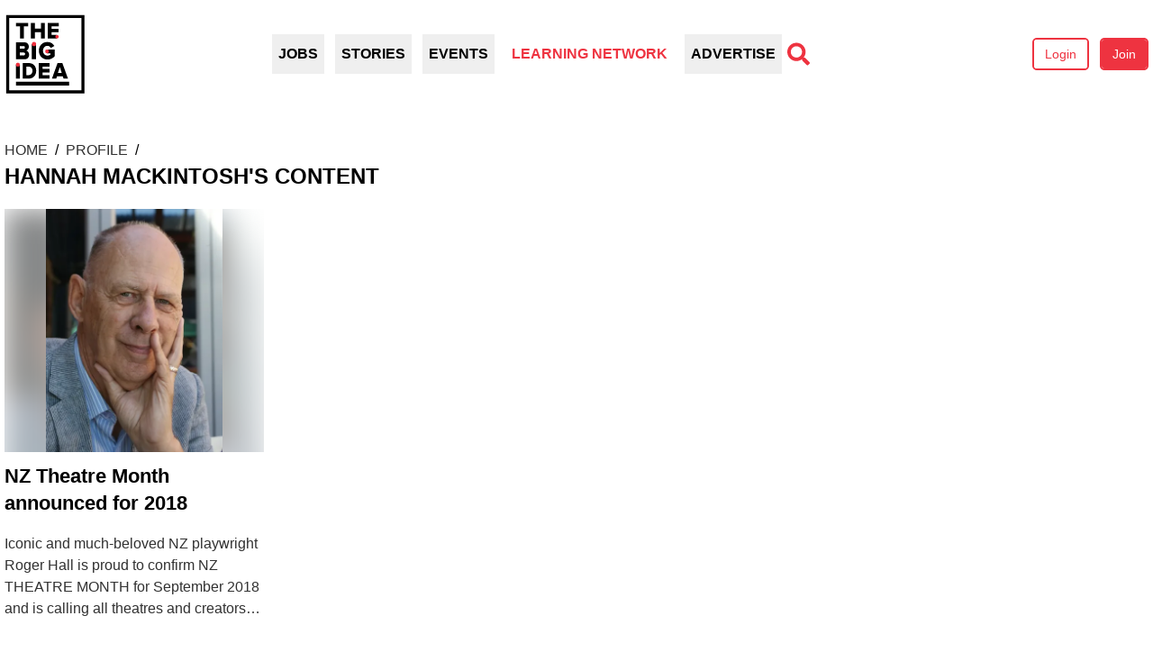

--- FILE ---
content_type: text/html; charset=UTF-8
request_url: https://thebigidea.nz/profile/hannah-mackintosh?page=3
body_size: 12763
content:
<!DOCTYPE html>
<html lang="en" class="w-full h-full">
<head>
    <meta charset="utf-8">
    <meta name="viewport" content="width=device-width, initial-scale=1">
                        <title>The Big Idea | Valuing creativity, accelerating success</title>
            
    
    <script>
        function oDR(callback) {
            document.addEventListener('DOMContentLoaded', callback)
        }
    </script>

    <!-- Favicon -->
    <link rel="shortcut icon" type="image/svg+xml" href="https://thebigidea.nz/favicon.svg">
    <link rel="icon" type="image/png" href="https://thebigidea.nz/favicon.png">

    <!-- Fonts -->
    <link rel="preload" as="style" href="https://thebigidea.nz/build/assets/app-45262ff8.css" /><link rel="preload" as="style" href="https://thebigidea.nz/build/assets/font-9a0866d3.css" /><link rel="stylesheet" href="https://thebigidea.nz/build/assets/app-45262ff8.css" data-navigate-track="reload" /><link rel="stylesheet" href="https://thebigidea.nz/build/assets/font-9a0866d3.css" data-navigate-track="reload" />    <link rel="modulepreload" href="https://thebigidea.nz/build/assets/app-9e356100.js" /><script type="module" src="https://thebigidea.nz/build/assets/app-9e356100.js" data-navigate-track="reload"></script>

    <!-- CSRF Token -->
    <meta name="csrf-token" content="WcQ0H7LH23lTs3hqKcrut7HJjQT5WDLVNA71Nafa">

    <link rel="preconnect" href="https://fonts.googleapis.com">
    <link rel="preconnect" href="https://fonts.gstatic.com" crossorigin>
    <link href="https://fonts.googleapis.com/css2?family=Figtree:wght@300;400;500;600;700;800;900&display=swap"
          rel="stylesheet">

    
            
        <script async src=https://www.googletagmanager.com/gtag/js?id=G-CJLG92SY43></script>
        <script> window.dataLayer = window.dataLayer || []

            function gtag() {
                dataLayer.push(arguments)
            }

            gtag('js', new Date())
            gtag('config', 'G-CJLG92SY43') </script>
        

        
        <script type='text/javascript'
                src='https://platform-api.sharethis.com/js/sharethis.js#property=647933dd7cccdc001910bca9&product=sop'
                async='async'></script>

        
        <script>(function (w, d, s, l, i) {
                w[l] = w[l] || []
                w[l].push({
                    'gtm.start':
                        new Date().getTime(), event: 'gtm.js'
                })
                let f = d.getElementsByTagName(s)[0],
                    j = d.createElement(s), dl = (l !== 'dataLayer') ? '&l=' + l : ''
                j.async = true
                j.src =
                    'https://www.googletagmanager.com/gtm.js?id=' + i + dl
                f.parentNode.insertBefore(j,
                    f)
            })(window, document, 'script', 'dataLayer', 'GTM-WQSNPQK')</script>
        
        </head>

<body class="w-full h-full x-cloak">
    <header>
                    <div x-data="{openMenu: false}">
    <nav class="fixed top-0 right-0 bottom-0 left-0 backdrop-blur-sm z-50"
     :class="openMenu ? 'visible' : 'invisible' " x-cloak>


    <!-- UL Links -->
    <ul class="absolute top-0 right-0 bottom-0 w-10/12 py-4 bg-[#231F20] text-white drop-shadow-2xl z-10 transition-all"
        :class="openMenu ? 'translate-x-0' : 'translate-x-full'">
                            <li class="flex justify-between items-center block text-base py-4 px-8 font-bold"
                x-data="{show: false}">


                                    <span @click="show = true">Jobs</span>
                    <svg @click="show = true" class="h-6 w-6" xmlns="http://www.w3.org/2000/svg" viewBox="0 0 20 20" fill="currentColor" aria-hidden="true" data-slot="icon">
  <path fill-rule="evenodd" d="M8.22 5.22a.75.75 0 0 1 1.06 0l4.25 4.25a.75.75 0 0 1 0 1.06l-4.25 4.25a.75.75 0 0 1-1.06-1.06L11.94 10 8.22 6.28a.75.75 0 0 1 0-1.06Z" clip-rule="evenodd"/>
</svg>                    <ul class="absolute inset-0 bg-[#231F20] transition-all z-10"
                        :class="{'left-[100%]': !show, 'left-0':show}">
                        <li class="flex items-center relative block text-base py-4 px-8 font-bold">
                            <div class="absolute left-0 inset-y-0 flex items-center" @click="show=false">
                                <svg class="h-6 w-6" xmlns="http://www.w3.org/2000/svg" viewBox="0 0 20 20" fill="currentColor" aria-hidden="true" data-slot="icon">
  <path fill-rule="evenodd" d="M11.78 5.22a.75.75 0 0 1 0 1.06L8.06 10l3.72 3.72a.75.75 0 1 1-1.06 1.06l-4.25-4.25a.75.75 0 0 1 0-1.06l4.25-4.25a.75.75 0 0 1 1.06 0Z" clip-rule="evenodd"/>
</svg>                            </div>

                            <a class="block" href="/jobs">Jobs</a>
                        </li>
                        <hr>
                        
                            <li>
                                                                    <a class="block text-base py-4 px-8 font-bold" href="/jobs">All Work</a>
                                                            </li>
                        
                            <li>
                                                                    <a class="block text-base py-4 px-8 font-bold" href="/jobs/awards-grants-residencies">Awards, Grants &amp; Residencies</a>
                                                            </li>
                        
                            <li>
                                                                    <a class="block text-base py-4 px-8 font-bold" href="/jobs/call-for-entries">Call for Entries</a>
                                                            </li>
                        
                            <li>
                                                                    <hr>
                                                            </li>
                        
                            <li>
                                                                    <a class="block text-base py-4 px-8 font-bold" href="/jobs/list">+ List a job</a>
                                                            </li>
                                            </ul>
                            </li>
                    <li class="flex justify-between items-center block text-base py-4 px-8 font-bold"
                x-data="{show: false}">


                                    <span @click="show = true">Stories</span>
                    <svg @click="show = true" class="h-6 w-6" xmlns="http://www.w3.org/2000/svg" viewBox="0 0 20 20" fill="currentColor" aria-hidden="true" data-slot="icon">
  <path fill-rule="evenodd" d="M8.22 5.22a.75.75 0 0 1 1.06 0l4.25 4.25a.75.75 0 0 1 0 1.06l-4.25 4.25a.75.75 0 0 1-1.06-1.06L11.94 10 8.22 6.28a.75.75 0 0 1 0-1.06Z" clip-rule="evenodd"/>
</svg>                    <ul class="absolute inset-0 bg-[#231F20] transition-all z-10"
                        :class="{'left-[100%]': !show, 'left-0':show}">
                        <li class="flex items-center relative block text-base py-4 px-8 font-bold">
                            <div class="absolute left-0 inset-y-0 flex items-center" @click="show=false">
                                <svg class="h-6 w-6" xmlns="http://www.w3.org/2000/svg" viewBox="0 0 20 20" fill="currentColor" aria-hidden="true" data-slot="icon">
  <path fill-rule="evenodd" d="M11.78 5.22a.75.75 0 0 1 0 1.06L8.06 10l3.72 3.72a.75.75 0 1 1-1.06 1.06l-4.25-4.25a.75.75 0 0 1 0-1.06l4.25-4.25a.75.75 0 0 1 1.06 0Z" clip-rule="evenodd"/>
</svg>                            </div>

                            <a class="block" href="/stories">Stories</a>
                        </li>
                        <hr>
                        
                            <li>
                                                                    <a class="block text-base py-4 px-8 font-bold" href="https://thebigidea.nz/stories/aotearoa-artswire">Aotearoa Artswire</a>
                                                            </li>
                        
                            <li>
                                                                    <a class="block text-base py-4 px-8 font-bold" href="/stories/arts-smarts">Arts Smarts</a>
                                                            </li>
                        
                            <li>
                                                                    <a class="block text-base py-4 px-8 font-bold" href="/stories/feature">Feature</a>
                                                            </li>
                        
                            <li>
                                                                    <a class="block text-base py-4 px-8 font-bold" href="https://thebigidea.nz/stories/inside-track">Inside Track</a>
                                                            </li>
                        
                            <li>
                                                                    <a class="block text-base py-4 px-8 font-bold" href="https://thebigidea.nz/stories/news">News</a>
                                                            </li>
                        
                            <li>
                                                                    <a class="block text-base py-4 px-8 font-bold" href="https://thebigidea.nz/stories/pathfinders">Pathfinders</a>
                                                            </li>
                        
                            <li>
                                                                    <a class="block text-base py-4 px-8 font-bold" href="https://thebigidea.nz/stories/road-trip">Road Trip</a>
                                                            </li>
                        
                            <li>
                                                                    <a class="block text-base py-4 px-8 font-bold" href="https://thebigidea.nz/stories/the-pitch">Shameless Plug</a>
                                                            </li>
                        
                            <li>
                                                                    <a class="block text-base py-4 px-8 font-bold" href="/stories/soapbox">Soapbox</a>
                                                            </li>
                        
                            <li>
                                                                    <a class="block text-base py-4 px-8 font-bold" href="https://thebigidea.nz/stories/tahuna-te-ahi">Tahuna Te Ahi</a>
                                                            </li>
                        
                            <li>
                                                                    <a class="block text-base py-4 px-8 font-bold" href="https://thebigidea.nz/pitch-a-story">+ Pitch a story</a>
                                                            </li>
                                            </ul>
                            </li>
                    <li class="flex justify-between items-center block text-base py-4 px-8 font-bold"
                x-data="{show: false}">


                                    <span @click="show = true">Events</span>
                    <svg @click="show = true" class="h-6 w-6" xmlns="http://www.w3.org/2000/svg" viewBox="0 0 20 20" fill="currentColor" aria-hidden="true" data-slot="icon">
  <path fill-rule="evenodd" d="M8.22 5.22a.75.75 0 0 1 1.06 0l4.25 4.25a.75.75 0 0 1 0 1.06l-4.25 4.25a.75.75 0 0 1-1.06-1.06L11.94 10 8.22 6.28a.75.75 0 0 1 0-1.06Z" clip-rule="evenodd"/>
</svg>                    <ul class="absolute inset-0 bg-[#231F20] transition-all z-10"
                        :class="{'left-[100%]': !show, 'left-0':show}">
                        <li class="flex items-center relative block text-base py-4 px-8 font-bold">
                            <div class="absolute left-0 inset-y-0 flex items-center" @click="show=false">
                                <svg class="h-6 w-6" xmlns="http://www.w3.org/2000/svg" viewBox="0 0 20 20" fill="currentColor" aria-hidden="true" data-slot="icon">
  <path fill-rule="evenodd" d="M11.78 5.22a.75.75 0 0 1 0 1.06L8.06 10l3.72 3.72a.75.75 0 1 1-1.06 1.06l-4.25-4.25a.75.75 0 0 1 0-1.06l4.25-4.25a.75.75 0 0 1 1.06 0Z" clip-rule="evenodd"/>
</svg>                            </div>

                            <a class="block" href="/events">Events</a>
                        </li>
                        <hr>
                        
                            <li>
                                                                    <a class="block text-base py-4 px-8 font-bold" href="/events">All Events</a>
                                                            </li>
                        
                            <li>
                                                                    <a class="block text-base py-4 px-8 font-bold" href="/events/event-type/workshops">Workshops</a>
                                                            </li>
                        
                            <li>
                                                                    <hr>
                                                            </li>
                        
                            <li>
                                                                    <a class="block text-base py-4 px-8 font-bold" href="/events/list">+ List an event</a>
                                                            </li>
                                            </ul>
                            </li>
                    <li class="flex justify-between items-center block text-base py-4 px-8 font-bold"
                x-data="{show: false}">


                                    <a href="https://learning.thebigidea.nz/">Learning Network</a>
                            </li>
                    <li class="flex justify-between items-center block text-base py-4 px-8 font-bold"
                x-data="{show: false}">


                                    <span @click="show = true">Advertise</span>
                    <svg @click="show = true" class="h-6 w-6" xmlns="http://www.w3.org/2000/svg" viewBox="0 0 20 20" fill="currentColor" aria-hidden="true" data-slot="icon">
  <path fill-rule="evenodd" d="M8.22 5.22a.75.75 0 0 1 1.06 0l4.25 4.25a.75.75 0 0 1 0 1.06l-4.25 4.25a.75.75 0 0 1-1.06-1.06L11.94 10 8.22 6.28a.75.75 0 0 1 0-1.06Z" clip-rule="evenodd"/>
</svg>                    <ul class="absolute inset-0 bg-[#231F20] transition-all z-10"
                        :class="{'left-[100%]': !show, 'left-0':show}">
                        <li class="flex items-center relative block text-base py-4 px-8 font-bold">
                            <div class="absolute left-0 inset-y-0 flex items-center" @click="show=false">
                                <svg class="h-6 w-6" xmlns="http://www.w3.org/2000/svg" viewBox="0 0 20 20" fill="currentColor" aria-hidden="true" data-slot="icon">
  <path fill-rule="evenodd" d="M11.78 5.22a.75.75 0 0 1 0 1.06L8.06 10l3.72 3.72a.75.75 0 1 1-1.06 1.06l-4.25-4.25a.75.75 0 0 1 0-1.06l4.25-4.25a.75.75 0 0 1 1.06 0Z" clip-rule="evenodd"/>
</svg>                            </div>

                            <a class="block" href="/advertise">Advertise</a>
                        </li>
                        <hr>
                        
                            <li>
                                                                    <a class="block text-base py-4 px-8 font-bold" href="https://thebigidea.nz/advertise">Advertise with Us</a>
                                                            </li>
                        
                            <li>
                                                                    <a class="block text-base py-4 px-8 font-bold" href="https://thebigidea.nz/jobs/list">+ List a Job</a>
                                                            </li>
                        
                            <li>
                                                                    <a class="block text-base py-4 px-8 font-bold" href="https://thebigidea.nz/events/list">+ List an Event</a>
                                                            </li>
                                            </ul>
                            </li>
        
        <hr />

                    <li class="block text-base py-4 px-8 font-bold">
                <a href="https://thebigidea.nz/login">Login</a>
            </li>
            <li class="block text-base py-4 px-8 font-bold">
                <a href="https://thebigidea.nz/register">Subscribe</a>
            </li>
        
        <hr />

        <div class="block text-base py-4 px-8 font-bold heir-svg:w-8 heir-svg:h-8 flex justify-between mt-4">
            <a href="https://www.facebook.com/thebigidea" target="_blank">
                <svg xmlns="http://www.w3.org/2000/svg" viewBox="0 0 24 24" fill="currentColor">
    <g>
        <path fill="none" d="M0 0h24v24H0z"/>
        <path d="M14 13.5h2.5l1-4H14v-2c0-1.03 0-2 2-2h1.5V2.14c-.326-.043-1.557-.14-2.857-.14C11.928 2 10 3.657 10 6.7v2.8H7v4h3V22h4v-8.5z"/>
    </g>
</svg>            </a>

            <a href="https://twitter.com/thebigideanz" target="_blank">
                <svg xmlns="http://www.w3.org/2000/svg" viewBox="0 0 24 24" fill="currentColor">
    <g>
        <path fill="none" d="M0 0h24v24H0z"/>
        <path d="M22.162 5.656a8.384 8.384 0 0 1-2.402.658A4.196 4.196 0 0 0 21.6 4c-.82.488-1.719.83-2.656 1.015a4.182 4.182 0 0 0-7.126 3.814 11.874 11.874 0 0 1-8.62-4.37 4.168 4.168 0 0 0-.566 2.103c0 1.45.738 2.731 1.86 3.481a4.168 4.168 0 0 1-1.894-.523v.052a4.185 4.185 0 0 0 3.355 4.101 4.21 4.21 0 0 1-1.89.072A4.185 4.185 0 0 0 7.97 16.65a8.394 8.394 0 0 1-6.191 1.732 11.83 11.83 0 0 0 6.41 1.88c7.693 0 11.9-6.373 11.9-11.9 0-.18-.005-.362-.013-.54a8.496 8.496 0 0 0 2.087-2.165z"/>
    </g>
</svg>            </a>

            <a href="https://www.instagram.com/thebigideanz" target="_blank">
                <svg xmlns="http://www.w3.org/2000/svg" viewBox="0 0 24 24" fill="currentColor">
    <g>
        <path fill="none" d="M0 0h24v24H0z"/>
        <path fill-rule="nonzero" d="M12 9a3 3 0 1 0 0 6 3 3 0 0 0 0-6zm0-2a5 5 0 1 1 0 10 5 5 0 0 1 0-10zm6.5-.25a1.25 1.25 0 0 1-2.5 0 1.25 1.25 0 0 1 2.5 0zM12 4c-2.474 0-2.878.007-4.029.058-.784.037-1.31.142-1.798.332-.434.168-.747.369-1.08.703a2.89 2.89 0 0 0-.704 1.08c-.19.49-.295 1.015-.331 1.798C4.006 9.075 4 9.461 4 12c0 2.474.007 2.878.058 4.029.037.783.142 1.31.331 1.797.17.435.37.748.702 1.08.337.336.65.537 1.08.703.494.191 1.02.297 1.8.333C9.075 19.994 9.461 20 12 20c2.474 0 2.878-.007 4.029-.058.782-.037 1.309-.142 1.797-.331.433-.169.748-.37 1.08-.702.337-.337.538-.65.704-1.08.19-.493.296-1.02.332-1.8.052-1.104.058-1.49.058-4.029 0-2.474-.007-2.878-.058-4.029-.037-.782-.142-1.31-.332-1.798a2.911 2.911 0 0 0-.703-1.08 2.884 2.884 0 0 0-1.08-.704c-.49-.19-1.016-.295-1.798-.331C14.925 4.006 14.539 4 12 4zm0-2c2.717 0 3.056.01 4.122.06 1.065.05 1.79.217 2.428.465.66.254 1.216.598 1.772 1.153a4.908 4.908 0 0 1 1.153 1.772c.247.637.415 1.363.465 2.428.047 1.066.06 1.405.06 4.122 0 2.717-.01 3.056-.06 4.122-.05 1.065-.218 1.79-.465 2.428a4.883 4.883 0 0 1-1.153 1.772 4.915 4.915 0 0 1-1.772 1.153c-.637.247-1.363.415-2.428.465-1.066.047-1.405.06-4.122.06-2.717 0-3.056-.01-4.122-.06-1.065-.05-1.79-.218-2.428-.465a4.89 4.89 0 0 1-1.772-1.153 4.904 4.904 0 0 1-1.153-1.772c-.248-.637-.415-1.363-.465-2.428C2.013 15.056 2 14.717 2 12c0-2.717.01-3.056.06-4.122.05-1.066.217-1.79.465-2.428a4.88 4.88 0 0 1 1.153-1.772A4.897 4.897 0 0 1 5.45 2.525c.638-.248 1.362-.415 2.428-.465C8.944 2.013 9.283 2 12 2z"/>
    </g>
</svg>            </a>

            <a href="https://www.linkedin.com/company/the-big-idea-charitable-trust" target="_blank">
                <svg xmlns="http://www.w3.org/2000/svg" viewBox="0 0 24 24" fill="currentColor">
    <g>
        <path fill="none" d="M0 0h24v24H0z"/>
        <path fill-rule="nonzero" d="M6.94 5a2 2 0 1 1-4-.002 2 2 0 0 1 4 .002zM7 8.48H3V21h4V8.48zm6.32 0H9.34V21h3.94v-6.57c0-3.66 4.77-4 4.77 0V21H22v-7.93c0-6.17-7.06-5.94-8.72-2.91l.04-1.68z"/>
    </g>
</svg>            </a>
        </div>
    </ul>

    <!-- Close Button -->
    <button class="absolute top-0 right-0 bottom-0 left-0" @click="openMenu = !openMenu">
        <svg xmlns="http://www.w3.org/2000/svg" class="h-6 w-6 absolute top-2 left-2 text-primary-red" fill="none"
             viewBox="0 0 24 24"
             stroke="currentColor">
            <path stroke-linecap="round" stroke-linejoin="round" stroke-width="2" d="M6 18L18 6M6 6l12 12" />
        </svg>
    </button>

</nav>
    <div>
        
            </div>
    <div class="page-container pt-[15px] pb-[50px]">
        <div class="flex items-center justify-between">
            <a href="https://thebigidea.nz" class="relative w-[90px] h-[90px]
                child-div:absolute child-div:w-full child-div:h-full"
               x-data="{hover:false}" @mouseover="hover=true" @mouseover.away="hover=false">
                
                <div x-show="!hover" x-transition>
                    <svg xmlns="http://www.w3.org/2000/svg" viewBox="0 0 88 89"><style>.st2{fill:#ef313f}</style><g id="Layer_2"><path d="M29.5 33.2h4.7v16.4h-4.7zM16.8 27.1V14h-4.5v-3.8h13.2V14H21v13.1h-4.2zM39.5 27.1v-6.8h-6.7v6.8h-4.2V10.2h4.2v6.3h6.7v-6.3h4.2v16.9h-4.2zM12.3 49.6V31.3h9.2c3.3 0 4.8 2.4 4.8 4.7 0 2.3-1.2 3.8-2.8 4.2 1.7.3 3.1 2.2 3.1 4.5 0 2.7-1.6 5-4.8 5h-9.5zM22 36.8c0-.9-.6-1.4-1.4-1.4h-4.1v2.8h4.1c.8 0 1.4-.5 1.4-1.4zm.3 7.1c0-.9-.6-1.5-1.6-1.5h-4.2v3.1h4.2c1-.1 1.6-.6 1.6-1.6zM37.2 40.4c0-5.8 4.2-9.5 9.4-9.5 3.9 0 6.2 2.2 7.4 4.4l-3.8 2.1c-.7-1.2-2-2.3-3.7-2.3-2.8 0-4.8 2.3-4.8 5.3s2 5.3 4.8 5.3c1.3 0 2.6-.5 3.2-1.1v-1.4h-3.9v-4.1h8.4v7.3c-1.9 2.2-4.4 3.6-7.7 3.6-5-.1-9.3-3.8-9.3-9.6zM19.8 70.7V53.8h6.3c4.8 0 8.2 3.2 8.2 8.4s-3.4 8.5-8.2 8.5h-6.3zm10.5-8.4c0-2.6-1.4-4.6-4.2-4.6h-2.5V67H26c2.8-.1 4.3-2.2 4.3-4.7zM37.1 70.7V53.8h11.8v3.8h-7.6v2.6h7.5V64h-7.5v2.9h7.6v3.8H37.1zM64 70.7l-.8-2.4h-6.3l-.8 2.4h-4.7l6.1-16.9h5.2l6.1 16.9H64zm-4-12.6l-2 6.4h4.1L60 58.1zM70.1 78.3H12.3v-4.2h57.8v4.2zM51 23.3v-2.9h7.5v-3.8H51V14h7.7v-3.8H46.9v16.9h10v-3.8z"></path><circle cx="56.9" cy="25.2" r="1.9" class="st2"></circle><circle cx="46.1" cy="41.1" r="2.1" class="st2"></circle><circle cx="31.9" cy="33.2" r="2.4" class="st2"></circle><path d="M12.3 55.6h4.3v15.1h-4.3z"></path><circle cx="14.4" cy="55.6" r="2.2" class="st2"></circle><g><path fill="#fff" d="M3.4 3.3h81.7V85H3.4z"></path><path d="M86.8 86.7h-85v-85h85v85zM5.1 83.4h78.4V5H5.1v78.4z"></path></g></g><g id="Layer_1"><path d="M29.6 33.2h4.7v16.4h-4.7zM16.9 27.1V14h-4.5v-3.8h13.2V14H21v13.1h-4.1zM39.6 27.1v-6.8h-6.7v6.8h-4.2V10.2h4.2v6.3h6.7v-6.3h4.2v16.9h-4.2zM12.4 49.6V31.3h9.2c3.3 0 4.8 2.4 4.8 4.7 0 2.3-1.2 3.8-2.8 4.2 1.7.3 3.1 2.2 3.1 4.5 0 2.7-1.6 5-4.8 5h-9.5zm9.7-12.8c0-.9-.6-1.4-1.4-1.4h-4.1v2.8h4.1c.8 0 1.4-.5 1.4-1.4zm.3 7.1c0-.9-.6-1.5-1.6-1.5h-4.2v3.1h4.2c1-.1 1.6-.6 1.6-1.6zM37.3 40.4c0-5.8 4.2-9.5 9.4-9.5 3.9 0 6.2 2.2 7.4 4.4l-3.8 2.1c-.7-1.2-2-2.3-3.7-2.3-2.8 0-4.8 2.3-4.8 5.3s2 5.3 4.8 5.3c1.3 0 2.6-.5 3.2-1.1v-1.4H46v-4.1h8.4v7.3C52.5 48.6 50 50 46.7 50c-5.2-.1-9.4-3.8-9.4-9.6zM19.9 70.7V53.8h6.3c4.8 0 8.2 3.2 8.2 8.4s-3.4 8.5-8.2 8.5h-6.3zm10.5-8.4c0-2.6-1.4-4.6-4.2-4.6h-2.5V67h2.4c2.8-.1 4.3-2.2 4.3-4.7zM37.2 70.7V53.8H49v3.8h-7.6v2.6h7.5V64h-7.5v2.9H49v3.8H37.2zM64.1 70.7l-.8-2.4H57l-.8 2.4h-4.7l6.1-16.9h5.2l6.1 16.9h-4.8zm-4-12.6L58 64.5h4.1l-2-6.4zM70.2 78.3H12.4v-4.2h57.8v4.2zM51.1 23.3v-2.9h7.5v-3.8h-7.5V14h7.7v-3.8H47v16.9h9.9v-3.8z"></path><circle cx="57" cy="25.2" r="1.9" class="st2"></circle><circle cx="46.2" cy="41.1" r="2.1" class="st2"></circle><circle cx="32" cy="33.2" r="2.4" class="st2"></circle><path d="M12.4 55.6h4.3v15.1h-4.3z"></path><circle cx="14.5" cy="55.6" r="2.2" class="st2"></circle></g></svg>                </div>

                <div x-show="hover" x-transition>
                    <svg xmlns="http://www.w3.org/2000/svg" viewBox="0 0 88 89" class="js-logo-swap"><style>.st0{fill:#ef313f}</style><g id=""><path d="M29.5 33.2h4.7v16.4h-4.7zM16.8 27.1V14h-4.5v-3.8h13.2V14H21v13.1h-4.2zM39.5 27.1v-6.8h-6.7v6.8h-4.2V10.2h4.2v6.3h6.7v-6.3h4.2v16.9h-4.2zM12.3 49.6V31.3h9.2c3.3 0 4.8 2.4 4.8 4.7 0 2.3-1.2 3.8-2.8 4.2 1.7.3 3.1 2.2 3.1 4.5 0 2.7-1.6 5-4.8 5h-9.5zM22 36.8c0-.9-.6-1.4-1.4-1.4h-4.1v2.8h4.1c.8 0 1.4-.5 1.4-1.4zm.3 7.1c0-.9-.6-1.5-1.6-1.5h-4.2v3.1h4.2c1-.1 1.6-.6 1.6-1.6zM37.2 40.4c0-5.8 4.2-9.5 9.4-9.5 3.9 0 6.2 2.2 7.4 4.4l-3.8 2.1c-.7-1.2-2-2.3-3.7-2.3-2.8 0-4.8 2.3-4.8 5.3s2 5.3 4.8 5.3c1.3 0 2.6-.5 3.2-1.1v-1.4h-3.9v-4.1h8.4v7.3c-1.9 2.2-4.4 3.6-7.7 3.6-5-.1-9.3-3.8-9.3-9.6zM19.8 70.7V53.8h6.3c4.8 0 8.2 3.2 8.2 8.4s-3.4 8.5-8.2 8.5h-6.3zm10.5-8.4c0-2.6-1.4-4.6-4.2-4.6h-2.5V67H26c2.8-.1 4.3-2.2 4.3-4.7zM37.1 70.7V53.8h11.8v3.8h-7.6v2.6h7.5V64h-7.5v2.9h7.6v3.8H37.1zM64 70.7l-.8-2.4h-6.3l-.8 2.4h-4.7l6.1-16.9h5.2l6.1 16.9H64zm-4-12.6l-2 6.4h4.1L60 58.1zM70.1 78.3H12.3v-4.2h57.8v4.2zM51 23.3v-2.9h7.5v-3.8H51V14h7.7v-3.8H46.9v16.9h10v-3.8z"></path><circle cx="56.9" cy="25.2" r="1.9" class="st0"></circle><circle cx="46.1" cy="41.1" r="2.1" class="st0"></circle><circle cx="31.9" cy="33.2" r="2.4" class="st0"></circle><path d="M12.3 55.6h4.3v15.1h-4.3z"></path><circle cx="14.4" cy="55.6" r="2.2" class="st0"></circle><g><path fill="#fff" d="M3.4 3.3h81.7V85H3.4z"></path><path d="M86.8 86.7h-85v-85h85v85zM5.1 83.4h78.4V5H5.1v78.4z"></path></g></g><g id=""><path d="M49.4 55.4h4.3v15.3h-4.3zM48.6 33.3h4.7v16.3h-4.7zM55 78.3H12.3v-4.2H55v4.2zM16.9 27.1V14h-4.5v-3.8h13.2V14H21v13.1h-4.1zM28.7 27.1V10.2h11.8V14h-7.6v2.6h7.5v3.8h-7.5v2.9h7.6v3.8H28.7zM25.2 49.6l-.9-2.6h-6.4l-.8 2.6h-4.8l6.1-18.3h5.3l6.1 18.3h-4.6zM21.1 36L19 42.9h4.1l-2-6.9zM41.2 49.6l-2.7-6.1h-2.2v6.1h-4.2V31.3h8.2c3.6 0 5.7 2.7 5.7 6.1 0 3.2-1.7 4.9-3.3 5.5l3.3 6.7h-4.8zm.5-12.2c0-1.3-.9-1.9-2-1.9h-3.3v3.9h3.3c1.1-.1 2-.7 2-2zM68.2 49.6l-.9-2.6h-6.4l-.8 2.6h-4.8l6.1-18.3h5.3l6.1 18.3h-4.6zM64.1 36L62 42.9h4.1l-2-6.9zM23.3 70.7l-6.8-9.8v9.8h-4.2V53.8h4.3l6.5 9.3v-9.3h4.2v16.9h-4zM30.8 63.9V53.8H35v9.9c0 2 1.2 3.4 3.4 3.4s3.4-1.4 3.4-3.4v-9.9H46v10c0 4.2-2.4 7.2-7.6 7.2-5.2 0-7.6-3-7.6-7.1zM60 26.1h8.3v3.7H60z"></path><circle cx="51" cy="33.3" r="2.3" class="st0"></circle><circle cx="51.5" cy="55.4" r="2.2" class="st0"></circle></g></svg>                </div>
            </a>

            
            <div class="relative mr-10 hidden justify-center md:flex" x-init x-data="navigationSearch"
                 @click.away="showSearch = false">
                <div class="flex justify-center space-x-3" x-ref="desktopMenu">
                    
                                                                        <div x-data="dropdown()"
     x-on:keydown.escape.prevent.stop="close($refs.button)"
     x-on:focusin.window="! $refs.panel.contains($event.target) && ! $el.contains($event.target) && close()"
     x-on:mouseover.away="close()" x-id="['dropdown-button']" class="relative">

    <!-- Button -->
    <button x-ref="button"
            x-on:click="clickDrop()"
             x-on:mouseover="openDrop()"             :aria-expanded="open"
            :aria-controls="$id('dropdown-button')"
            type="button"
            class="py-[10px] px-[7px] uppercase font-bold hover:text-primary-red"
            x-bind:class="{'text-primary-red':open}">
        Jobs
    </button>

            <a class="hidden" :id="$id('root-link')" x-ref="link"
           href="/jobs">Jobs</a>
    
            <!-- Panel -->
        <div x-ref="panel"
             x-show="open"
             x-transition.origin.top.left
             x-on:click.outside="close($refs.button)"
             :id="$id('dropdown-button')"
             style="display: none;"
             class="absolute left-0 z-40">
            <div class="py-[10px] px-[15px] shadow-[0_3px_8px_rgba(0,0,0,0.25)] bg-white border-black min-w-[250px]">
                                                                                        <a class="block py-1 font-bold hover:text-primary-red "
                               href="/jobs">
                                All Work
                            </a>
                                                                                                <a class="block py-1 font-bold hover:text-primary-red "
                               href="/jobs/awards-grants-residencies">
                                Awards, Grants &amp; Residencies
                            </a>
                                                                                                <a class="block py-1 font-bold hover:text-primary-red "
                               href="/jobs/call-for-entries">
                                Call for Entries
                            </a>
                                                                                                <hr>
                                                                                                <a class="block py-1 font-bold hover:text-primary-red "
                               href="/jobs/list">
                                + List a job
                            </a>
                                                                        </div>
        </div>
    </div>
                                                                                                <div x-data="dropdown()"
     x-on:keydown.escape.prevent.stop="close($refs.button)"
     x-on:focusin.window="! $refs.panel.contains($event.target) && ! $el.contains($event.target) && close()"
     x-on:mouseover.away="close()" x-id="['dropdown-button']" class="relative">

    <!-- Button -->
    <button x-ref="button"
            x-on:click="clickDrop()"
             x-on:mouseover="openDrop()"             :aria-expanded="open"
            :aria-controls="$id('dropdown-button')"
            type="button"
            class="py-[10px] px-[7px] uppercase font-bold hover:text-primary-red"
            x-bind:class="{'text-primary-red':open}">
        Stories
    </button>

            <a class="hidden" :id="$id('root-link')" x-ref="link"
           href="/stories">Stories</a>
    
            <!-- Panel -->
        <div x-ref="panel"
             x-show="open"
             x-transition.origin.top.left
             x-on:click.outside="close($refs.button)"
             :id="$id('dropdown-button')"
             style="display: none;"
             class="absolute left-0 z-40">
            <div class="py-[10px] px-[15px] shadow-[0_3px_8px_rgba(0,0,0,0.25)] bg-white border-black min-w-[250px]">
                                                                                        <a class="block py-1 font-bold hover:text-primary-red "
                               href="https://thebigidea.nz/stories/aotearoa-artswire">
                                Aotearoa Artswire
                            </a>
                                                                                                <a class="block py-1 font-bold hover:text-primary-red "
                               href="/stories/arts-smarts">
                                Arts Smarts
                            </a>
                                                                                                <a class="block py-1 font-bold hover:text-primary-red "
                               href="/stories/feature">
                                Feature
                            </a>
                                                                                                <a class="block py-1 font-bold hover:text-primary-red "
                               href="https://thebigidea.nz/stories/inside-track">
                                Inside Track
                            </a>
                                                                                                <a class="block py-1 font-bold hover:text-primary-red "
                               href="https://thebigidea.nz/stories/news">
                                News
                            </a>
                                                                                                <a class="block py-1 font-bold hover:text-primary-red "
                               href="https://thebigidea.nz/stories/pathfinders">
                                Pathfinders
                            </a>
                                                                                                <a class="block py-1 font-bold hover:text-primary-red "
                               href="https://thebigidea.nz/stories/road-trip">
                                Road Trip
                            </a>
                                                                                                <a class="block py-1 font-bold hover:text-primary-red "
                               href="https://thebigidea.nz/stories/the-pitch">
                                Shameless Plug
                            </a>
                                                                                                <a class="block py-1 font-bold hover:text-primary-red "
                               href="/stories/soapbox">
                                Soapbox
                            </a>
                                                                                                <a class="block py-1 font-bold hover:text-primary-red "
                               href="https://thebigidea.nz/stories/tahuna-te-ahi">
                                Tahuna Te Ahi
                            </a>
                                                                                                <a class="block py-1 font-bold hover:text-primary-red "
                               href="https://thebigidea.nz/pitch-a-story">
                                + Pitch a story
                            </a>
                                                                        </div>
        </div>
    </div>
                                                                                                <div x-data="dropdown()"
     x-on:keydown.escape.prevent.stop="close($refs.button)"
     x-on:focusin.window="! $refs.panel.contains($event.target) && ! $el.contains($event.target) && close()"
     x-on:mouseover.away="close()" x-id="['dropdown-button']" class="relative">

    <!-- Button -->
    <button x-ref="button"
            x-on:click="clickDrop()"
             x-on:mouseover="openDrop()"             :aria-expanded="open"
            :aria-controls="$id('dropdown-button')"
            type="button"
            class="py-[10px] px-[7px] uppercase font-bold hover:text-primary-red"
            x-bind:class="{'text-primary-red':open}">
        Events
    </button>

            <a class="hidden" :id="$id('root-link')" x-ref="link"
           href="/events">Events</a>
    
            <!-- Panel -->
        <div x-ref="panel"
             x-show="open"
             x-transition.origin.top.left
             x-on:click.outside="close($refs.button)"
             :id="$id('dropdown-button')"
             style="display: none;"
             class="absolute left-0 z-40">
            <div class="py-[10px] px-[15px] shadow-[0_3px_8px_rgba(0,0,0,0.25)] bg-white border-black min-w-[250px]">
                                                                                        <a class="block py-1 font-bold hover:text-primary-red "
                               href="/events">
                                All Events
                            </a>
                                                                                                <a class="block py-1 font-bold hover:text-primary-red "
                               href="/events/event-type/workshops">
                                Workshops
                            </a>
                                                                                                <hr>
                                                                                                <a class="block py-1 font-bold hover:text-primary-red "
                               href="/events/list">
                                + List an event
                            </a>
                                                                        </div>
        </div>
    </div>
                                                                                                <a class="py-[10px] px-[7px] uppercase font-bold text-primary-red hover:text-primary-dark"
                               href="https://learning.thebigidea.nz/">Learning Network</a>
                                                                                                <div x-data="dropdown()"
     x-on:keydown.escape.prevent.stop="close($refs.button)"
     x-on:focusin.window="! $refs.panel.contains($event.target) && ! $el.contains($event.target) && close()"
     x-on:mouseover.away="close()" x-id="['dropdown-button']" class="relative">

    <!-- Button -->
    <button x-ref="button"
            x-on:click="clickDrop()"
             x-on:mouseover="openDrop()"             :aria-expanded="open"
            :aria-controls="$id('dropdown-button')"
            type="button"
            class="py-[10px] px-[7px] uppercase font-bold hover:text-primary-red"
            x-bind:class="{'text-primary-red':open}">
        Advertise
    </button>

            <a class="hidden" :id="$id('root-link')" x-ref="link"
           href="/advertise">Advertise</a>
    
            <!-- Panel -->
        <div x-ref="panel"
             x-show="open"
             x-transition.origin.top.left
             x-on:click.outside="close($refs.button)"
             :id="$id('dropdown-button')"
             style="display: none;"
             class="absolute left-0 z-40">
            <div class="py-[10px] px-[15px] shadow-[0_3px_8px_rgba(0,0,0,0.25)] bg-white border-black min-w-[250px]">
                                                                                        <a class="block py-1 font-bold hover:text-primary-red "
                               href="https://thebigidea.nz/advertise">
                                Advertise with Us
                            </a>
                                                                                                <a class="block py-1 font-bold hover:text-primary-red "
                               href="https://thebigidea.nz/jobs/list">
                                + List a Job
                            </a>
                                                                                                <a class="block py-1 font-bold hover:text-primary-red "
                               href="https://thebigidea.nz/events/list">
                                + List an Event
                            </a>
                                                                        </div>
        </div>
    </div>
                                                            </div>

                <div class="absolute inset-0 -mt-[25px]" x-bind:class="{'hidden':!showSearch}"
                     x-ref="searchInput" x-transition>
                    <form method="GET" action="/search">
                        <div class="animated-input ">
    
    <div class="relative">
        <input
            class=""
            type="text" name="search" id="search_desktop"
            wire:model.blur="search_desktop" autocomplete="off"              placeholder=" "                           required >

                    <label for="search_desktop">Search</label>
            <span class="line"></span>
        
            </div>

    </div>
                        <div class="absolute right-0 bottom-0 top-[27px]">
                            <button type="submit"  class=" none"><span class="label">
                    <svg class="h-[40px] w-[25px] text-primary-red" fill="currentColor" xmlns="http://www.w3.org/2000/svg" viewBox="0 0 512 512"><!-- Font Awesome Free 5.15.4 by @fontawesome - https://fontawesome.com License - https://fontawesome.com/license/free (Icons: CC BY 4.0, Fonts: SIL OFL 1.1, Code: MIT License) --><path d="M505 442.7L405.3 343c-4.5-4.5-10.6-7-17-7H372c27.6-35.3 44-79.7 44-128C416 93.1 322.9 0 208 0S0 93.1 0 208s93.1 208 208 208c48.3 0 92.7-16.4 128-44v16.3c0 6.4 2.5 12.5 7 17l99.7 99.7c9.4 9.4 24.6 9.4 33.9 0l28.3-28.3c9.4-9.4 9.4-24.6.1-34zM208 336c-70.7 0-128-57.2-128-128 0-70.7 57.2-128 128-128 70.7 0 128 57.2 128 128 0 70.7-57.2 128-128 128z"/></svg>
            </span></button>

                        </div>
                    </form>
                </div>

                <div class="pt-0.5 !ml-1.5 cursor-pointer" @click="clickHandler">
                    <svg class="h-[40px] w-[25px] text-primary-red" fill="currentColor" xmlns="http://www.w3.org/2000/svg" viewBox="0 0 512 512"><!-- Font Awesome Free 5.15.4 by @fontawesome - https://fontawesome.com License - https://fontawesome.com/license/free (Icons: CC BY 4.0, Fonts: SIL OFL 1.1, Code: MIT License) --><path d="M505 442.7L405.3 343c-4.5-4.5-10.6-7-17-7H372c27.6-35.3 44-79.7 44-128C416 93.1 322.9 0 208 0S0 93.1 0 208s93.1 208 208 208c48.3 0 92.7-16.4 128-44v16.3c0 6.4 2.5 12.5 7 17l99.7 99.7c9.4 9.4 24.6 9.4 33.9 0l28.3-28.3c9.4-9.4 9.4-24.6.1-34zM208 336c-70.7 0-128-57.2-128-128 0-70.7 57.2-128 128-128 70.7 0 128 57.2 128 128 0 70.7-57.2 128-128 128z"/></svg>                </div>
            </div>

            
            <a class="flex text-primary-red space-x-4 md:hidden">
                <div class="relative" x-init x-data="navigationSearch"
                     @click.away="showMobileSearch = false">
                    <div class="absolute inset-y-0 right-0 -left-[150px] -mt-[25px]"
                         x-bind:class="{'hidden':!showMobileSearch}"
                         x-ref="mobileSearchInput" x-transition>
                        <form method="GET" action="/search">
                            <div class="animated-input ">
    
    <div class="relative">
        <input
            class=""
            type="text" name="search" id="search_mobile"
            wire:model.blur="search_mobile" autocomplete="off"              placeholder=" "                           required >

                    <label for="search_mobile">Search</label>
            <span class="line"></span>
        
            </div>

    </div>
                            <div class="absolute right-0 bottom-0 top-[27px]">
                                <button type="submit"  class=" none"><span class="label">
                    <svg class="h-[40px] w-[25px] text-primary-red" fill="currentColor" xmlns="http://www.w3.org/2000/svg" viewBox="0 0 512 512"><!-- Font Awesome Free 5.15.4 by @fontawesome - https://fontawesome.com License - https://fontawesome.com/license/free (Icons: CC BY 4.0, Fonts: SIL OFL 1.1, Code: MIT License) --><path d="M505 442.7L405.3 343c-4.5-4.5-10.6-7-17-7H372c27.6-35.3 44-79.7 44-128C416 93.1 322.9 0 208 0S0 93.1 0 208s93.1 208 208 208c48.3 0 92.7-16.4 128-44v16.3c0 6.4 2.5 12.5 7 17l99.7 99.7c9.4 9.4 24.6 9.4 33.9 0l28.3-28.3c9.4-9.4 9.4-24.6.1-34zM208 336c-70.7 0-128-57.2-128-128 0-70.7 57.2-128 128-128 70.7 0 128 57.2 128 128 0 70.7-57.2 128-128 128z"/></svg>
            </span></button>

                            </div>
                        </form>
                    </div>

                    <div class="pt-0.5 !ml-1.5 cursor-pointer" @click="mobileClickHandler">
                        <svg class="h-[40px] w-[25px] text-primary-red" fill="currentColor" xmlns="http://www.w3.org/2000/svg" viewBox="0 0 512 512"><!-- Font Awesome Free 5.15.4 by @fontawesome - https://fontawesome.com License - https://fontawesome.com/license/free (Icons: CC BY 4.0, Fonts: SIL OFL 1.1, Code: MIT License) --><path d="M505 442.7L405.3 343c-4.5-4.5-10.6-7-17-7H372c27.6-35.3 44-79.7 44-128C416 93.1 322.9 0 208 0S0 93.1 0 208s93.1 208 208 208c48.3 0 92.7-16.4 128-44v16.3c0 6.4 2.5 12.5 7 17l99.7 99.7c9.4 9.4 24.6 9.4 33.9 0l28.3-28.3c9.4-9.4 9.4-24.6.1-34zM208 336c-70.7 0-128-57.2-128-128 0-70.7 57.2-128 128-128 70.7 0 128 57.2 128 128 0 70.7-57.2 128-128 128z"/></svg>                    </div>
                </div>
                <svg @click="openMenu = !openMenu" class="h-12 w-12" xmlns="http://www.w3.org/2000/svg" viewBox="0 0 20 20" fill="currentColor" aria-hidden="true" data-slot="icon">
  <path fill-rule="evenodd" d="M2 4.75A.75.75 0 0 1 2.75 4h14.5a.75.75 0 0 1 0 1.5H2.75A.75.75 0 0 1 2 4.75ZM2 10a.75.75 0 0 1 .75-.75h14.5a.75.75 0 0 1 0 1.5H2.75A.75.75 0 0 1 2 10Zm0 5.25a.75.75 0 0 1 .75-.75h14.5a.75.75 0 0 1 0 1.5H2.75a.75.75 0 0 1-.75-.75Z" clip-rule="evenodd"/>
</svg>            </a>

            
            <div class="hidden justify-between space-x-3 md:flex">
                                    <a href="https://thebigidea.nz/login" target="_self" rel="noopener" x-data="button" x-bind="button"  class=" button-outline"><span class="label">
                    Login
            </span>
            <span class="foreground" x-ref="span"></span>
        <span class="background"></span></a>

                    <a href="https://thebigidea.nz/register" target="_self" rel="noopener" x-data="button" x-bind="button"  class=" button-primary"><span class="label">
                    Join
            </span>
            <span class="foreground" x-ref="span"></span>
        <span class="background"></span></a>

                            </div>
        </div>
    </div>
</div>

            </header>
            <div class="page-container">
    
                        <a class="text-primary-dark hover:text-primary-red uppercase" href="/">
                Home
            </a>
        
                    &nbsp;/&nbsp;
                                <a class="text-primary-dark hover:text-primary-red uppercase" href="/profile/">
                Profile
            </a>
        
                    &nbsp;/&nbsp;
            </div>
                                <div class="page-container relative">
    <div >
                                        <h2 class="m-0">Hannah Mackintosh's Content</h2>
                                </div>
</div>
            
    <div class="page-container relative">
        <div class="">
            <div wire:snapshot="{&quot;data&quot;:{&quot;collectionName&quot;:&quot;accounts\/18645\/content&quot;,&quot;pageSize&quot;:12,&quot;pageInfo&quot;:[{&quot;page&quot;:3,&quot;pageSize&quot;:12,&quot;pageCount&quot;:3,&quot;total&quot;:25},{&quot;s&quot;:&quot;arr&quot;}],&quot;displayAs&quot;:&quot;cards&quot;,&quot;componentOptions&quot;:[[],{&quot;s&quot;:&quot;arr&quot;}],&quot;sort&quot;:&quot;publishedAt&quot;,&quot;order&quot;:&quot;DESC&quot;,&quot;filter&quot;:[[],{&quot;s&quot;:&quot;arr&quot;}],&quot;custom&quot;:[[],{&quot;s&quot;:&quot;arr&quot;}],&quot;includeDrafts&quot;:false,&quot;page&quot;:3,&quot;paginators&quot;:[{&quot;page&quot;:3},{&quot;s&quot;:&quot;arr&quot;}]},&quot;memo&quot;:{&quot;id&quot;:&quot;iAoNHyKfivOQPHTSZ72n&quot;,&quot;name&quot;:&quot;pagination-collection&quot;,&quot;path&quot;:&quot;profile\/hannah-mackintosh&quot;,&quot;method&quot;:&quot;GET&quot;,&quot;children&quot;:[],&quot;scripts&quot;:[],&quot;assets&quot;:[],&quot;errors&quot;:[],&quot;locale&quot;:&quot;en&quot;},&quot;checksum&quot;:&quot;13f75493804d929a0eb6a736de6c561ed1f6f8889fac20b401f5dcb0cdf2f47f&quot;}" wire:effects="{&quot;url&quot;:{&quot;page&quot;:{&quot;as&quot;:&quot;page&quot;,&quot;use&quot;:&quot;push&quot;,&quot;alwaysShow&quot;:false,&quot;except&quot;:1}},&quot;listeners&quot;:[&quot;setFilter&quot;,&quot;setFilters&quot;,&quot;setOrFilter&quot;,&quot;removeFilter&quot;,&quot;removeOrFilter&quot;,&quot;clearFilter&quot;,&quot;setOrFilter&quot;,&quot;setFilter&quot;,&quot;setFilters&quot;,&quot;removeOrFilter&quot;,&quot;removeFilter&quot;,&quot;clearFilter&quot;],&quot;dispatches&quot;:[{&quot;name&quot;:&quot;setNumberOfResults&quot;,&quot;params&quot;:[0]},{&quot;name&quot;:&quot;setNumberOfResults&quot;,&quot;params&quot;:[25]}]}" wire:id="iAoNHyKfivOQPHTSZ72n" class="paginator py-5">
    <div class=" grid gap-x-10 lg:grid-cols-4 gap-y-20">
        <!--[if BLOCK]><![endif]-->            <!--[if BLOCK]><![endif]-->                <a class="max-w-[400px] flex flex-col flex-1" href="/stories/nz-theatre-month-announced-for-2018">
                    <div class="relative max-h-[270px] flex-center overflow-hidden">
                <img
                    src="https://strapi.thebigidea.nz/uploads/215899_roger_hall_5_2815_69c0cbfa3a.webp?format=webp&amp;width=400&updatedAt=2023-02-13T19:39:13.576Z"
                    class="absolute inset-0 z-[2] blur-lg opacity-50 hidden sm:block" alt="" loading="lazy"/>
                <img
                    class="z-[3] aspect-[400/270] max-h-[270px] object-contain"
                    src="https://strapi.thebigidea.nz/uploads/215899_roger_hall_5_2815_69c0cbfa3a.webp?format=webp&amp;width=400&updatedAt=2023-02-13T19:39:13.576Z"
                    alt="NZ Theatre Month announced for 2018" loading="lazy"/>
            </div>
        
        <div class="flex-1 py-[2px] group">
            
            
            
                            <h3 class="mb-[18px] group-hover:text-primary-red mt-[10px]">NZ Theatre Month announced for 2018</h3>
            
                            <p class="line-clamp-4 text-primary-dark">Iconic and much-beloved NZ playwright Roger Hall is proud to confirm NZ THEATRE MONTH for September 2018 and is calling all theatres and creators to get involved. </p>
                    </div>


        
            </a>
            <!--[if ENDBLOCK]><![endif]-->


            <!--[if BLOCK]><![endif]--><!--[if ENDBLOCK]><![endif]-->
        <!--[if ENDBLOCK]><![endif]-->
    </div>

    <!--[if BLOCK]><![endif]-->        <div class="mt-5">
            <div class="relative w-full flex justify-between md:justify-center my-20 select-none" x-data x-init>
    <!--[if BLOCK]><![endif]-->        <nav role="navigation" aria-label="Pagination Navigation"
             class="relative z-10 w-full">
            <ul class="w-full flex justify-between md:justify-center list-none whitespace-nowrap"
                x-on:click="$el.closest('.paginator').scrollIntoView({behavior: 'smooth', block: 'start', inline: 'nearest'})">
                <li>
                    
                    <button wire:click="previousPage"
                            wire:loading.attr="disabled"
                            rel="prev" class="block relative py-1 px-2 -ml-1 font-proxima text-[20px] leading-[44px] text-center uppercase border-2 border-solid cursor-pointer xl:px-3 xl:py-px sm:px-2 sm:py-0 border-primary-red bg-white text-black hover:bg-primary-red hover:text-white focus:border-primary-red focus:bg-primary-red focus:text-white">
                        Previous
                    </button>
                </li>

                <!--[if BLOCK]><![endif]-->                    <!--[if BLOCK]><![endif]-->                        <!--[if BLOCK]><![endif]-->                            <!--[if BLOCK]><![endif]-->                                <!--[if BLOCK]><![endif]-->                                    
                                    <li class="hidden md:block">
                                        <a class="hidden" wire:click.prevent="gotoPage('1')"></a>
                                    </li>
                                    <li class="hidden md:block">
                                        <a class="block relative py-1 px-2 -ml-1 font-proxima text-[20px] leading-[44px] text-center uppercase border-2 border-solid cursor-pointer xl:px-3 xl:py-px sm:px-2 sm:py-0 border-primary-red bg-white text-black hover:bg-primary-red hover:text-white focus:border-primary-red focus:bg-primary-red focus:text-white"
                                           wire:click.prevent="gotoPage('1')">1</a>
                                    </li>
                                <!--[if ENDBLOCK]><![endif]-->
                            <!--[if ENDBLOCK]><![endif]-->
                                                    <!--[if BLOCK]><![endif]-->                                <!--[if BLOCK]><![endif]-->                                    <li class="hidden md:block">
                                        <a class="block relative py-1 px-2 -ml-1 font-proxima text-[20px] leading-[44px] text-center uppercase border-2 border-solid cursor-pointer xl:px-3 xl:py-px sm:px-2 sm:py-0 border-primary-red bg-white text-black hover:bg-primary-red hover:text-white focus:border-primary-red focus:bg-primary-red focus:text-white"
                                           wire:click.prevent="gotoPage('2')">
                                            2
                                        </a>
                                    </li>
                                <!--[if ENDBLOCK]><![endif]-->
                            <!--[if ENDBLOCK]><![endif]-->
                                                    <!--[if BLOCK]><![endif]-->                                <li class="hidden md:block">
                                    <a class="block relative py-1 px-2 -ml-1 font-proxima text-[20px] leading-[44px] text-center uppercase border-2 border-solid cursor-pointer xl:px-3 xl:py-px sm:px-2 sm:py-0 border-primary-red text-white bg-primary-red hover:cursor-default">
                                        3
                                    </a>
                                </li>
                            <!--[if ENDBLOCK]><![endif]-->
                        <!--[if ENDBLOCK]><![endif]-->
                    <!--[if ENDBLOCK]><![endif]-->
                <!--[if ENDBLOCK]><![endif]-->

                <!--[if BLOCK]><![endif]--><!--[if ENDBLOCK]><![endif]-->
            </ul>
        </nav>
    <!--[if ENDBLOCK]><![endif]-->
</div>

        </div>
    <!--[if ENDBLOCK]><![endif]-->
</div>

                                                </div>
    </div>

                
    
    <footer>
                    <div>
    
            <!-- ShareThis BEGIN -->
<div class="share_container">
    <div class="sharethis-inline-share-buttons"></div>
    <h3 class="mr-3 hidden sm:block">Share this page</h3>
</div>
<!-- ShareThis END -->
        
    <div class="bg-primary-red">
        <div class="page-container with-extra-padding flex flex-col">
                            <div wire:snapshot="{&quot;data&quot;:{&quot;topReadsData&quot;:[[],{&quot;s&quot;:&quot;arr&quot;}]},&quot;memo&quot;:{&quot;id&quot;:&quot;V0SxeQbGIlhZqrlgJWEB&quot;,&quot;name&quot;:&quot;top-reads&quot;,&quot;path&quot;:&quot;profile\/hannah-mackintosh&quot;,&quot;method&quot;:&quot;GET&quot;,&quot;children&quot;:[],&quot;scripts&quot;:[],&quot;assets&quot;:[],&quot;errors&quot;:[],&quot;locale&quot;:&quot;en&quot;},&quot;checksum&quot;:&quot;11d82624379f29e464220c6ecf556b3350892e97d807f09b4ad79c66ed65e56e&quot;}" wire:effects="{&quot;listeners&quot;:[&quot;fetchTopReads&quot;]}" wire:id="V0SxeQbGIlhZqrlgJWEB" class="md:min-h-[160px]">
    <div class="font-bold text-white text-[20px] leading-[24px]">
        TOP READS
    </div>
    <div class="hidden justify-between text-white space-x-10 md:flex">
        <!--[if BLOCK]><![endif]--><!--[if ENDBLOCK]><![endif]-->
    </div>

    <div class="md:hidden">
        <div class=""
     x-data="splide"
     data-type="loop"
     data-slides="4"
     data-mobile="2"
           data-disable-init="topReads" >
    <section x-ref="splide" class="splide">
        
        <div class="splide__track">
            <ul class="splide__list">
                <!--[if BLOCK]><![endif]--><!--[if ENDBLOCK]><![endif]-->
            </ul>
        </div>
    </section>
</div>

    </div>
</div>
                    </div>
    </div>

    
    
    <div class="bg-secondary-off-white">
        <div class="page-container with-extra-padding md:grid relative md:grid-cols-2">
            
            <div class="space-y-10 md:space-y-0 justify-self-start md:grid md:grid-cols-2 md:gap-x-20">
                
                <div class="footer-block heir-div:mb-1">
                    <div class="mb-4"><span class="header">Contact us</span></div>

                    <div class="">
                        <div>
                            <div class="mb-0"><span class="subheader">Support enquiries</span></div>
                            <div><span class="text"><a href="m&#97;i&#x6c;to:op&#101;&#x72;a&#116;&#x69;&#111;&#x6e;s&#64;&#x74;&#x68;e&#x62;&#105;&#103;i&#100;e&#97;&#x2e;c&#x6f;&#46;&#x6e;&#x7a;">op&#101;&#x72;a&#116;&#x69;&#111;&#x6e;s&#64;&#x74;&#x68;e&#x62;&#105;&#103;i&#100;e&#97;&#x2e;c&#x6f;&#46;&#x6e;&#x7a;</a></span></div>
                        </div>

                        <div>
                            <div class="mb-0"><span class="subheader">Advertising enquiries</span></div>
                            <div><span class="text"><a href="&#x6d;ai&#x6c;to&#x3a;ad&#x76;e&#x72;&#x74;is&#105;n&#x67;&#64;th&#x65;&#x62;&#105;&#x67;&#x69;&#x64;&#x65;a.&#99;&#111;.&#x6e;&#x7a;">ad&#x76;e&#x72;&#x74;is&#105;n&#x67;&#64;th&#x65;&#x62;&#105;&#x67;&#x69;&#x64;&#x65;a.&#99;&#111;.&#x6e;&#x7a;</a></span></div>
                        </div>

                        <div>
                            <div class="mb-0"><span class="subheader">Editorial enquiries</span></div>
                            <div><span class="text"><a href="ma&#x69;&#108;t&#111;&#x3a;e&#x64;&#x69;t&#111;&#x72;&#x40;the&#x62;&#x69;gi&#x64;&#x65;a&#x2e;&#99;&#111;&#46;n&#x7a;">e&#x64;&#x69;t&#111;&#x72;&#x40;the&#x62;&#x69;gi&#x64;&#x65;a&#x2e;&#99;&#111;&#46;n&#x7a;</a> </span></div>
                        </div>

                        <div>
                            <div class="mb-0"><span class="subheader">All enquiries</span></div>
                            <div><span class="text">0800 824 332</span></div>
                        </div>
                    </div>
                </div>

                
                <div class="footer-block heir-div:mb-1">
                    <div>
                        <div class="mb-4"><span class="header">Further information</span></div>
                        <div><a class="subheader al" href="/about-the-big-idea">About us</a></div>
                        <div><a class="subheader al" href="/privacy">Privacy statement</a></div>
                        <div><a class="subheader al" href="/terms-conditions">Terms and conditions</a></div>
                    </div>

                                            <div class="py-5"></div>
                    
                    <div class="absolute right-8 top-0 pt-[15px] md:pt-0 md:relative md:right-0">
                        <div><span class="header">Follow us</span></div>
                        <div
                            class="flex flex-col items-center space-y-4 py-2 md:flex-row md:space-x-2 md:space-y-0 heir-svg:w-10 heir-svg:h-10 ">
                            <a href="https://www.facebook.com/thebigidea" target="_blank">
                                <svg class="text-[#4267B2]" fill="currentColor" xmlns="http://www.w3.org/2000/svg" viewBox="0 0 20 20"><path d="M10 .4C4.698.4.4 4.698.4 10s4.298 9.6 9.6 9.6 9.6-4.298 9.6-9.6S15.302.4 10 .4zm2.274 6.634h-1.443c-.171 0-.361.225-.361.524V8.6h1.805l-.273 1.486H10.47v4.461H8.767v-4.461H7.222V8.6h1.545v-.874c0-1.254.87-2.273 2.064-2.273h1.443v1.581z"/></svg>                            </a>

                            <a href="https://twitter.com/thebigideanz" target="_blank">
                                
                                
                                <svg width="40" height="40" viewBox="0 0 40 40" fill="none" xmlns="http://www.w3.org/2000/svg">
<circle cx="20" cy="20" r="20" fill="#0F1419"/>
<path d="M25.6221 11H28.6638L22.0186 18.595L29.8361 28.93H23.7151L18.9209 22.6619L13.4352 28.93H10.3917L17.4993 20.8063L10 11H16.2764L20.61 16.7293L25.6221 11ZM24.5546 27.1094H26.24L15.3606 12.725H13.552L24.5546 27.1094Z" fill="white"/>
</svg>
                            </a>
                            <a href="https://www.linkedin.com/company/the-big-idea-charitable-trust/" target="_blank">
                                <svg class="text-[#0077B5]" fill="currentColor" xmlns="http://www.w3.org/2000/svg" viewBox="0 0 20 20"><path d="M10 .4C4.698.4.4 4.698.4 10s4.298 9.6 9.6 9.6 9.6-4.298 9.6-9.6S15.302.4 10 .4zM7.65 13.979H5.706V7.723H7.65v6.256zm-.984-7.024c-.614 0-1.011-.435-1.011-.973 0-.549.409-.971 1.036-.971s1.011.422 1.023.971c0 .538-.396.973-1.048.973zm8.084 7.024h-1.944v-3.467c0-.807-.282-1.355-.985-1.355-.537 0-.856.371-.997.728-.052.127-.065.307-.065.486v3.607H8.814v-4.26c0-.781-.025-1.434-.051-1.996h1.689l.089.869h.039c.256-.408.883-1.01 1.932-1.01 1.279 0 2.238.857 2.238 2.699v3.699z"/></svg>                            </a>
                            <a href="https://www.instagram.com/thebigideanz/" target="_blank">
                                <svg class="text-[#C13584]" fill="currentColor" data-name="Instagram w/circle" xmlns="http://www.w3.org/2000/svg" viewBox="0 0 19.19995 19.19995"><path d="M13.498 6.651a1.656 1.656 0 0 0-.95-.949 2.766 2.766 0 0 0-.928-.172c-.527-.024-.685-.03-2.02-.03s-1.493.006-2.02.03a2.766 2.766 0 0 0-.929.172 1.656 1.656 0 0 0-.949.95 2.766 2.766 0 0 0-.172.928c-.024.527-.03.685-.03 2.02s.006 1.493.03 2.02a2.766 2.766 0 0 0 .172.929 1.656 1.656 0 0 0 .95.949 2.766 2.766 0 0 0 .928.172c.527.024.685.029 2.02.029s1.493-.005 2.02-.03a2.766 2.766 0 0 0 .929-.171 1.656 1.656 0 0 0 .949-.95 2.766 2.766 0 0 0 .172-.928c.024-.527.029-.685.029-2.02s-.005-1.493-.03-2.02a2.766 2.766 0 0 0-.171-.929zM9.6 12.168A2.568 2.568 0 1 1 12.168 9.6 2.568 2.568 0 0 1 9.6 12.168zm2.669-4.637a.6.6 0 1 1 .6-.6.6.6 0 0 1-.6.6z"/><circle cx="9.6" cy="9.6" r="1.667"/><path d="M9.6 0a9.6 9.6 0 1 0 9.6 9.6A9.6 9.6 0 0 0 9.6 0zm4.97 11.661a3.67 3.67 0 0 1-.233 1.214 2.556 2.556 0 0 1-1.462 1.462 3.67 3.67 0 0 1-1.213.233c-.534.024-.704.03-2.062.03s-1.528-.006-2.062-.03a3.67 3.67 0 0 1-1.213-.233 2.556 2.556 0 0 1-1.462-1.462 3.67 3.67 0 0 1-.233-1.213c-.024-.534-.03-.704-.03-2.062s.006-1.528.03-2.062a3.67 3.67 0 0 1 .232-1.213 2.556 2.556 0 0 1 1.463-1.463 3.67 3.67 0 0 1 1.213-.232c.534-.024.704-.03 2.062-.03s1.528.006 2.062.03a3.67 3.67 0 0 1 1.213.232 2.556 2.556 0 0 1 1.462 1.463 3.67 3.67 0 0 1 .233 1.213c.024.534.03.704.03 2.062s-.006 1.528-.03 2.062z"/></svg>                            </a>
                        </div>
                    </div>
                </div>
            </div>

            
                            <div class="justify-self-end">
                    <div class="bg-white p-4 md:py-10 md:px-12 max-w-[500px]">
                        <h2 class="text-primary-red">Become a member</h2>
                        <p>
                            It’s free! Receive weekly newsletters about jobs, stories, events and announcements!
                        </p>

                        <div class="w-[178px] mt-3">
                            <a href="https://thebigidea.nz/register" target="_self" rel="noopener" x-data="button" x-bind="button"  class=" button-primary"><span class="label">
                    Join
            </span>
            <span class="foreground" x-ref="span"></span>
        <span class="background"></span></a>

                        </div>
                    </div>
                </div>
                    </div>
    </div>

    
            <div class="bg-white">
            <div class="page-container with-extra-padding flex justify-center flex-col">
                <div class="footer-block text-center"><span class="header">Our partners</span></div>
                <div
                    class="grid py-4 md:py-0 gap-4 md:gap-0 grid-cols-2 md:flex justify-center md:space-x-10 md:items-center">
                                                                        <a href="https://www.creativenz.govt.nz/" target="_blank" >
                                <img src="https://strapi.thebigidea.nz/uploads/logo_creativenz_a029fd4a32.jpg"
                                     alt="Creative NZ" />
                            </a>
                                                                                                <a href="http://www.aucklandcouncil.govt.nz/EN/newseventsculture/communityfundingsupport/Pages/grantspolicyandprogrammes.aspx" target="_blank" >
                                <img src="https://strapi.thebigidea.nz/uploads/Auckland_Council_logo_2_3f189db11d.png"
                                     alt="Auckland Council" />
                            </a>
                                                                                                <a href="https://www.foundationnorth.org.nz/" target="_blank" >
                                <img src="https://strapi.thebigidea.nz/uploads/logo_foundation_north_c9a9ac5ebc.jpg"
                                     alt="Foundation North" />
                            </a>
                                                                                                <a href="https://lionfoundation.nz/" target="_blank" >
                                <img src="https://strapi.thebigidea.nz/uploads/logo_the_lion_foundation_d403c19ade.jpg"
                                     alt="The Lion Foundation" />
                            </a>
                                                            </div>
            </div>
        </div>
    
    
    <div class="bg-primary-red">
        <div class="page-container with-padding py-5 flex items-center">
            <svg class="w-14 h-14 mr-8 shrink-0" xmlns="http://www.w3.org/2000/svg" viewBox="0 0 88 89"><style>.st2{fill:#ef313f}</style><g id="Layer_2"><path d="M29.5 33.2h4.7v16.4h-4.7zM16.8 27.1V14h-4.5v-3.8h13.2V14H21v13.1h-4.2zM39.5 27.1v-6.8h-6.7v6.8h-4.2V10.2h4.2v6.3h6.7v-6.3h4.2v16.9h-4.2zM12.3 49.6V31.3h9.2c3.3 0 4.8 2.4 4.8 4.7 0 2.3-1.2 3.8-2.8 4.2 1.7.3 3.1 2.2 3.1 4.5 0 2.7-1.6 5-4.8 5h-9.5zM22 36.8c0-.9-.6-1.4-1.4-1.4h-4.1v2.8h4.1c.8 0 1.4-.5 1.4-1.4zm.3 7.1c0-.9-.6-1.5-1.6-1.5h-4.2v3.1h4.2c1-.1 1.6-.6 1.6-1.6zM37.2 40.4c0-5.8 4.2-9.5 9.4-9.5 3.9 0 6.2 2.2 7.4 4.4l-3.8 2.1c-.7-1.2-2-2.3-3.7-2.3-2.8 0-4.8 2.3-4.8 5.3s2 5.3 4.8 5.3c1.3 0 2.6-.5 3.2-1.1v-1.4h-3.9v-4.1h8.4v7.3c-1.9 2.2-4.4 3.6-7.7 3.6-5-.1-9.3-3.8-9.3-9.6zM19.8 70.7V53.8h6.3c4.8 0 8.2 3.2 8.2 8.4s-3.4 8.5-8.2 8.5h-6.3zm10.5-8.4c0-2.6-1.4-4.6-4.2-4.6h-2.5V67H26c2.8-.1 4.3-2.2 4.3-4.7zM37.1 70.7V53.8h11.8v3.8h-7.6v2.6h7.5V64h-7.5v2.9h7.6v3.8H37.1zM64 70.7l-.8-2.4h-6.3l-.8 2.4h-4.7l6.1-16.9h5.2l6.1 16.9H64zm-4-12.6l-2 6.4h4.1L60 58.1zM70.1 78.3H12.3v-4.2h57.8v4.2zM51 23.3v-2.9h7.5v-3.8H51V14h7.7v-3.8H46.9v16.9h10v-3.8z"></path><circle cx="56.9" cy="25.2" r="1.9" class="st2"></circle><circle cx="46.1" cy="41.1" r="2.1" class="st2"></circle><circle cx="31.9" cy="33.2" r="2.4" class="st2"></circle><path d="M12.3 55.6h4.3v15.1h-4.3z"></path><circle cx="14.4" cy="55.6" r="2.2" class="st2"></circle><g><path fill="#fff" d="M3.4 3.3h81.7V85H3.4z"></path><path d="M86.8 86.7h-85v-85h85v85zM5.1 83.4h78.4V5H5.1v78.4z"></path></g></g><g id="Layer_1"><path d="M29.6 33.2h4.7v16.4h-4.7zM16.9 27.1V14h-4.5v-3.8h13.2V14H21v13.1h-4.1zM39.6 27.1v-6.8h-6.7v6.8h-4.2V10.2h4.2v6.3h6.7v-6.3h4.2v16.9h-4.2zM12.4 49.6V31.3h9.2c3.3 0 4.8 2.4 4.8 4.7 0 2.3-1.2 3.8-2.8 4.2 1.7.3 3.1 2.2 3.1 4.5 0 2.7-1.6 5-4.8 5h-9.5zm9.7-12.8c0-.9-.6-1.4-1.4-1.4h-4.1v2.8h4.1c.8 0 1.4-.5 1.4-1.4zm.3 7.1c0-.9-.6-1.5-1.6-1.5h-4.2v3.1h4.2c1-.1 1.6-.6 1.6-1.6zM37.3 40.4c0-5.8 4.2-9.5 9.4-9.5 3.9 0 6.2 2.2 7.4 4.4l-3.8 2.1c-.7-1.2-2-2.3-3.7-2.3-2.8 0-4.8 2.3-4.8 5.3s2 5.3 4.8 5.3c1.3 0 2.6-.5 3.2-1.1v-1.4H46v-4.1h8.4v7.3C52.5 48.6 50 50 46.7 50c-5.2-.1-9.4-3.8-9.4-9.6zM19.9 70.7V53.8h6.3c4.8 0 8.2 3.2 8.2 8.4s-3.4 8.5-8.2 8.5h-6.3zm10.5-8.4c0-2.6-1.4-4.6-4.2-4.6h-2.5V67h2.4c2.8-.1 4.3-2.2 4.3-4.7zM37.2 70.7V53.8H49v3.8h-7.6v2.6h7.5V64h-7.5v2.9H49v3.8H37.2zM64.1 70.7l-.8-2.4H57l-.8 2.4h-4.7l6.1-16.9h5.2l6.1 16.9h-4.8zm-4-12.6L58 64.5h4.1l-2-6.4zM70.2 78.3H12.4v-4.2h57.8v4.2zM51.1 23.3v-2.9h7.5v-3.8h-7.5V14h7.7v-3.8H47v16.9h9.9v-3.8z"></path><circle cx="57" cy="25.2" r="1.9" class="st2"></circle><circle cx="46.2" cy="41.1" r="2.1" class="st2"></circle><circle cx="32" cy="33.2" r="2.4" class="st2"></circle><path d="M12.4 55.6h4.3v15.1h-4.3z"></path><circle cx="14.5" cy="55.6" r="2.2" class="st2"></circle></g></svg>
            <div class="font-medium text-white text-[13px] leading-6">
                <div>
                    This site © The Big Idea | Te Aria Nui Charitable Trust 2023. All Rights reserved The Big Idea.
                </div>

                <div>
                    The views and opinions expressed on this website are those of the original author, and may not
                    reflect the views of The Big Idea Charitable Trust.
                </div>
            </div>
        </div>
    </div>
</div>
            </footer>
<script data-navigate-once="true">window.livewireScriptConfig = {"csrf":"WcQ0H7LH23lTs3hqKcrut7HJjQT5WDLVNA71Nafa","uri":"\/livewire\/update","progressBar":"","nonce":""};</script>
    <link rel="stylesheet" href="https://cdn.jsdelivr.net/npm/@splidejs/splide@4.0.7/dist/css/splide.min.css">
    <script src="https://cdn.jsdelivr.net/npm/@splidejs/splide@4.0.7/dist/js/splide.min.js"></script>
</body>
</html>
